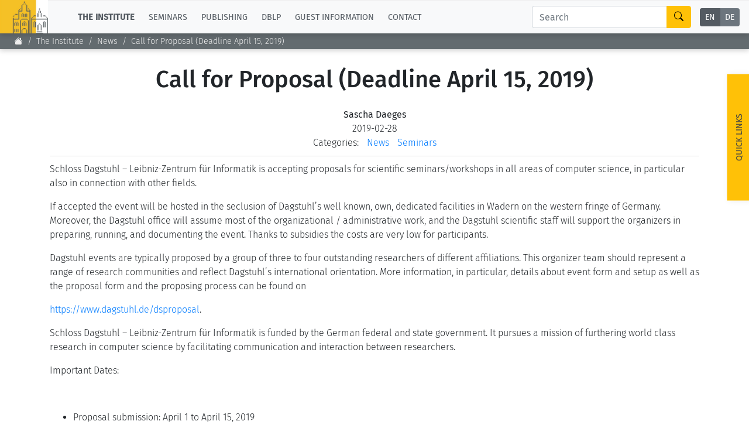

--- FILE ---
content_type: text/html;charset=UTF-8
request_url: https://www.dagstuhl.de/en/institute/news/2019/call-for-proposal-deadline-april-15-2019
body_size: 6642
content:
<!DOCTYPE html><html lang="en"><head><meta charset="UTF-8" /><title>Call for Proposal (Deadline April 15, 2019)</title><meta name="description" content="Call for Proposal (Deadline April 15, 2019)" /><meta name="keywords" content="" /><meta name="robots" content="index,follow" /><link rel="canonical" href="https://www.dagstuhl.de/en/institute/news/2019/call-for-proposal-deadline-april-15-2019" /><link rel="alternate" hreflang="x-default" href="https://www.dagstuhl.de/institute/news/2019/call-for-proposal-deadline-april-15-2019" /><link rel="alternate" hreflang="de" href="https://www.dagstuhl.de/de/institute/news/2019/call-for-proposal-deadline-april-15-2019" /><script type="application/ld+json">{"@context":"http:\/\/schema.org\/","@type":"BreadcrumbList","itemListElement":[{"@type":"ListItem","position":1,"name":"Home","item":"https:\/\/www.dagstuhl.de\/"},{"@type":"ListItem","position":2,"name":"The Institute","item":"https:\/\/www.dagstuhl.de\/"},{"@type":"ListItem","position":3,"name":"News","item":"https:\/\/www.dagstuhl.de\/en\/institute\/news"}]}</script><meta http-equiv="x-ua-compatible" content="ie=edge" /><meta name="viewport" content="width=device-width, initial-scale=1.0" /><meta name="copyright" content="Schloss Dagstuhl - Leibniz-Zentrum für Informatik GmbH, 66687 Wadern" /><meta name="author" content="Schloss Dagstuhl - Leibniz-Zentrum für Informatik GmbH, 66687 Wadern" /><meta name="revisit-after" content="10" /><meta name="DC.Description" content="Schloss Dagstuhl - Leibniz-Zentrum für Informatik GmbH (LZI), Wadern" /><meta name="DC.Subject" content="LZI,Schloss,Dagstuhl,Wadern,Informatik,Forschung" /><meta name="DC.Rights" content="Schloss Dagstuhl - Leibniz-Zentrum für Informatik GmbH, 66687 Wadern" /><meta name="DC.Creator" content="Schloss Dagstuhl - Leibniz-Zentrum für Informatik GmbH, 66687 Wadern" /><link rel="schema.dc" href="http://purl.org/metadata/dublin_core_elements" /><link rel="icon" href="/_Resources/Static/Packages/Dagstuhl.Site/Frontend/favicon.ico?v2" type="image/x-icon" /><link rel="stylesheet" href="https://www.dagstuhl.de/_Resources/Static/Packages/Dagstuhl.Site/Frontend/bootstrap/bootstrap.min.css?bust=8ed2d635" media="all" /><link rel="stylesheet" href="https://www.dagstuhl.de/_Resources/Static/Packages/Dagstuhl.Site/Frontend/slick/slick-1.8.1.min.css?bust=17de6d74" media="all" /><script src="https://www.dagstuhl.de/_Resources/Static/Packages/Dagstuhl.Site/Frontend/jquery/jquery-3.5.1.slim.min.js?bust=cf8d9821"></script><script defer src="https://www.dagstuhl.de/_Resources/Static/Packages/Dagstuhl.Site/Frontend/bootstrap/bootstrap.bundle.min.js?bust=0363cb58"></script><script defer src="https://www.dagstuhl.de/_Resources/Static/Packages/Dagstuhl.Site/Frontend/js/mark.min.js?bust=33fff94c"></script><script defer src="https://www.dagstuhl.de/_Resources/Static/Packages/Dagstuhl.Site/Frontend/js/cookie.min.js?bust=66615816"></script><script defer src="https://www.dagstuhl.de/_Resources/Static/Packages/Dagstuhl.Site/Frontend/slick/slick-1.8.1.min.js?bust=3b41b3bc"></script><link rel="stylesheet" href="https://www.dagstuhl.de/_Resources/Static/Packages/Dagstuhl.Site/Frontend/index.css?bust=60367462?h=60367462" /></head><body class><nav class="navbar main navbar-expand-lg navbar-light bg-light d-print-none" role="navigation"><a class="navbar-brand" href="/"><img class="lzi-logo" width="83" height="61" src="https://www.dagstuhl.de/_Resources/Static/Packages/Dagstuhl.Site/Frontend/images/LZI-Logo.jpg?bust=b988b355" alt="Schloss Dagstuhl - LZI - Logo" /></a><button class="navbar-toggler" type="button" data-toggle="collapse" data-target="#navbarSupportedContent" aria-controls="navbarSupportedContent" aria-expanded="false" aria-label="Toggle navigation"><span class="navbar-toggler-icon"></span></button><div class="collapse navbar-collapse" id="navbarSupportedContent"><ul class="navbar-nav mr-auto"><li class="nav-item dropdown active"><a href="#" class="nav-link dropdown-toggle" role="button" data-toggle="dropdown" aria-haspopup="true" aria-expanded="false">The Institute</a><div class="dropdown-menu" aria-labelledby="navbarDropdown"><a href="/" class="dropdown-item link-node"><b>Overview</b></a><div class="dropdown-divider"></div><a href="/en/institute/news" class="dropdown-item link-node">News</a><a href="/en/institute/organization" class="dropdown-item link-node">Concept and Organization</a><a href="/en/institute/team" class="dropdown-item link-node">Team</a><a href="/en/institute/committees" class="dropdown-item link-node">Bodies and Boards</a><a href="/en/institute/funding-and-financing" class="dropdown-item link-node">Funding and Financing</a><a href="/en/institute/projects" class="dropdown-item link-node">Projects</a><a href="/en/institute/press" class="dropdown-item link-node">Press</a><a href="/en/institute/dagstuhls-impact" class="dropdown-item link-node">Dagstuhl's Impact</a><a href="/en/institute/jobs" class="dropdown-item link-node">Jobs</a><a href="/en/institute/gender-equality" class="dropdown-item link-node">Gender Equality</a><a href="/en/institute/ethics" class="dropdown-item link-node">Good Scientific Practice</a><a href="/en/institute/code-of-conduct" class="dropdown-item link-node">Code of Conduct</a></div></li><li class="nav-item dropdown normal"><a href="#" class="nav-link dropdown-toggle" role="button" data-toggle="dropdown" aria-haspopup="true" aria-expanded="false">Seminars</a><div class="dropdown-menu" aria-labelledby="navbarDropdown"><a href="/en/seminars" class="dropdown-item link-node"><b>Overview</b></a><div class="dropdown-divider"></div><a href="/en/seminars/seminar-calendar" class="dropdown-item link-node">Seminar Calendar</a><a href="/en/seminars/news" class="dropdown-item link-node">Seminar News</a><a href="/en/seminars/team" class="dropdown-item link-node">Seminar Team</a><a href="/en/seminars/dagstuhl-seminars" class="dropdown-item link-node">Dagstuhl Seminars</a><a href="/en/seminars/dagstuhl-perspectives" class="dropdown-item link-node">Dagstuhl Perspectives</a><a href="/en/seminars/gi-dagstuhl-seminars" class="dropdown-item link-node">GI-Dagstuhl Seminars</a><a href="/en/seminars/summer-schools" class="dropdown-item link-node">Summer Schools</a><a href="/en/seminars/research-meetings" class="dropdown-item link-node">Research Meetings</a><a href="/en/seminars/research-guests" class="dropdown-item link-node">Research Guests</a><a href="/en/seminars/ethics" class="dropdown-item link-node">Good Scientific Practice</a></div></li><li class="nav-item dropdown normal"><a href="#" class="nav-link dropdown-toggle" role="button" data-toggle="dropdown" aria-haspopup="true" aria-expanded="false">Publishing</a><div class="dropdown-menu" aria-labelledby="navbarDropdown"><a href="/en/publishing" class="dropdown-item link-node"><b>Overview</b></a><div class="dropdown-divider"></div><a class="dropdown-item link-node" href="https://drops.dagstuhl.de">To the Publications</a><a href="/en/publishing/news" class="dropdown-item link-node">Publishing News</a><a href="/en/publishing/team" class="dropdown-item link-node">Publishing Team</a><a href="/en/publishing/series" class="dropdown-item link-node">All Series</a><a href="/en/publishing/series/details/LIPIcs" class="dropdown-item link-app">LIPIcs</a><a href="/en/publishing/series/details/OASIcs" class="dropdown-item link-app">OASIcs</a><a href="/en/publishing/series/details/LITES" class="dropdown-item link-app">LITES</a><a href="/en/publishing/series/details/TGDK" class="dropdown-item link-app">TGDK</a><a href="/en/publishing/series/details/DagRep" class="dropdown-item link-app">Dagstuhl Reports</a><a href="/en/publishing/open-access-policy" class="dropdown-item link-node">Open Access Policy</a><a href="/en/publishing/ethics" class="dropdown-item link-node">Publication Ethics</a><a href="/en/publishing/steering-committee" class="dropdown-item link-node">Publishing Steering Committee</a></div></li><li class="nav-item dropdown normal"><a href="#" class="nav-link dropdown-toggle" role="button" data-toggle="dropdown" aria-haspopup="true" aria-expanded="false">dblp</a><div class="dropdown-menu" aria-labelledby="navbarDropdown"><a href="/en/dblp" class="dropdown-item link-node"><b>Overview</b></a><div class="dropdown-divider"></div><a rel="noopener" target="_self" href="https://dblp.org/" class="dropdown-item link-external">To dblp.org</a><a href="/en/dblp/news" class="dropdown-item link-node">dblp News</a><a href="/en/dblp/team" class="dropdown-item link-node">dblp Team</a><a href="/en/dblp/steering-committee" class="dropdown-item link-node">dblp Steering Committee</a><a href="/en/dblp/ethics" class="dropdown-item link-node">dblp Ethics</a><a href="/en/dblp/donate" class="dropdown-item link-node">Donate to dblp</a></div></li><li class="nav-item dropdown normal"><a href="#" class="nav-link dropdown-toggle" role="button" data-toggle="dropdown" aria-haspopup="true" aria-expanded="false">Guest Information</a><div class="dropdown-menu" aria-labelledby="navbarDropdown"><a href="/en/guests" class="dropdown-item link-node"><b>Overview</b></a><div class="dropdown-divider"></div><a href="/en/guests/planning-your-visit" class="dropdown-item link-node">Planning your visit</a><a href="/en/guests/how-to-get-to-schloss-dagstuhl" class="dropdown-item link-node">How to get to Schloss Dagstuhl</a><a href="/en/guests/infection-prevention-measures" class="dropdown-item link-node">Infection prevention measures</a><a href="/en/guests/expenses" class="dropdown-item link-node">Expenses</a><a href="/en/guests/childcare" class="dropdown-item link-node">Childcare</a><a href="/en/guests/library" class="dropdown-item link-node">Library</a><a href="/en/guests/art" class="dropdown-item link-node">Art</a><a href="/en/guests/history" class="dropdown-item link-node">History</a></div></li><li class="nav-item normal"><a href="/en/contact" class="nav-link link-node">Contact</a></li></ul><div class="navbar-search form-inline my-2 my-lg-0"><div class="input-group"><input class="nav-search form-control sm-2" type="search" name="search" placeholder="Search" aria-label="Search" maxlength="1024" /><div class="input-group-append"><button class="btn btn-outline-success" type="submit" aria-label="Search"><i class="bi bi-search" style="color: #000"></i></button></div></div></div><div class="language-menu"><div class="btn-group btn-group-toggle" data-toggle="buttons"><label class="btn-language btn btn-sm btn-secondary active"><a href="/institute/press/en/institute/news/2019/call-for-proposal-deadline-april-15-2019">EN</a><input type="radio" name="lang" checked="checked" /></label><label class="btn-language btn btn-sm btn-secondary "><a href="/institute/press/de/institute/news/2019/call-for-proposal-deadline-april-15-2019">DE</a><input type="radio" name="lang" /></label></div></div></div></nav><span class="__no-index-start"></span><nav aria-label="breadcrumb" class="breadcrumb-nav d-print-none"><ol class="breadcrumb"><li class="normal breadcrumb-item"><a href="/"><i class="bi bi-house-fill"></i></a></li><li class="active breadcrumb-item"><a href="/">The Institute</a></li><li class="current breadcrumb-item"><a href="/en/institute/news">News</a></li></ol><div class="breadcrumb-margin"></div></nav><div id="_top-of-page">TOP</div><div class="search-overlay d-print-none"><button type="button" class="close" aria-label="Close"><span aria-hidden="true">&times;</span></button><form class="search-expanded form-inline mt-3" method="post" action="/en/search-results"><h5 style="text-align: center;width: 100%; margin-top: 2em;">Search the Dagstuhl Website</h5><div class="input-group"><input style="position: fixed; top: -100px; left: 0;" name="start-date" value="2022-12-14" maxlength="10" aria-label="Do not touch" /><input style="position: fixed; top: -100px; left: 0;" name="end-date" value maxlength="10" aria-label="Do not touch" /><input class="expanded-search form-control sm-2" type="search" name="search" placeholder="Please enter your search term" autocomplete="off" aria-label="Search" maxlength="1024" /><div class="input-group-append"><button class="btn btn-outline-success" type="submit" aria-label="Submit Search Form"><i class="bi bi-search" style="color: #000"></i></button></div></div><div class="mt-2 add-seminars">Looking for information on the websites of the individual seminars? - Then please: <div class="form-check" style><input class="form-check-input" type="checkbox" name="include-seminars" id="include-seminars" /><label class="form-check-label" for="include-seminars"><b>Extend the search scope to include our seminar program</b></label></div></div></form><div style="text-align: center; color: #fff; margin-top: 3em"><b>Not found what you are looking for? - Some of our services have separate websites, each with its own search option. Please check the following list:</b></div><div class="row" style="margin-top: 3em"><div class="card col-sm-10 offset-1 dagstuhl-services-header"><div class="card-body"><img style="position: absolute; top: 0; left: 0; height: 100%;" src="https://www.dagstuhl.de/_Resources/Static/Packages/Dagstuhl.Site/Frontend/images/LZI-Logo.jpg?bust=b988b355" alt="Schloss Dagstuhl - LZI - Logo" /><h5><span>Schloss</span> Dagstuhl Services</h5></div></div></div><div class="row dagstuhl-services"><div class="card offset-1"><div class="card-body"><h5 class="card-title">Seminars</h5><h6 class="card-subtitle mb-2 mt-2 text-muted">Within this website:</h6><ul><li>see <a href="/en/seminars">Seminars and Events</a></li><li>and <a href="/en/guests">Guest Information</a></li></ul><h6 class="card-subtitle mb-2 mt-3 text-muted">External resources:</h6><ul><li><a href="https://door.dagstuhl.de/">DOOR</a> (for registering your stay at Dagstuhl)</li><li><a href="https://www.dagstuhl.de/dosa">DOSA</a> (for proposing future Dagstuhl Seminars or Dagstuhl Perspectives Workshops)</li></ul></div></div><div class="card"><div class="card-body"><h5 class="card-title">Publishing</h5><h6 class="card-subtitle mb-2 mt-2 text-muted">Within this website:</h6><ul><li>see <a href="/en/publishing">About Publishing</a> and sub-pages thereof</li></ul><h6 class="card-subtitle mb-2 mt-3 text-muted">External resources:</h6><ul class="card-text"><li><a href="https://drops.dagstuhl.de">DROPS</a> (the Dagstuhl publication server)</li><li>the <a class="link" href="https://ojs.dagstuhl.de">LITES</a> journal website</li><li>the <a href="https://submission.dagstuhl.de">Dagstuhl Submission Server</a> (handles LIPIcs/OASIcs/DARTS submissions)</li></ul></div></div><div class="card"><div class="card-body"><h5 class="card-title">dblp</h5><h6 class="card-subtitle mb-2 mt-2 text-muted">Within this website:</h6><ul><li>see <a href="/en/dblp">About dblp</a> and sub-pages thereof</li></ul><h6 class="card-subtitle mb-2 mt-3 text-muted">External resources:</h6><ul class="card-text"><li>the <a href="https://dblp.org">dblp</a> Computer Science Bibliography</li></ul></div></div></div><br /><br /><button type="button" class="close" aria-label="Close"><span aria-hidden="true">&times;</span></button></div><span class="__no-index-end"></span><span class="__no-index-start"></span><div class="quick-links-overlay -hidden"></div><div class="quick-links aside -hidden d-print-none"><div class="list-container"><div class="role-details empty" style="text-align: center; margin-top: 2em">Please select your role <br /> to obtain appropriate quick-links.</div><div style="padding: 20px;"><select class="form-select role-select" aria-label="Select Your Role"><option selected value="empty">I am...</option><option value="orga-seminar">Organizer of a Dagstuhl Seminar</option><option value="participant-seminar">Participant of a Seminar/Event</option><option value="proposer-seminar">Proposer of a Seminar/Event</option><option value="editor-lipics-oasics">Editor of a LIPIcs/OASIcs volume</option><option value="author-lipics-oasics">Author of a LIPIcs/OASIcs paper</option><option value="looking-for-article">looking for an Article/Report</option><option value="dblp-user">a dblp User</option><option value="journalist">a Journalist</option><option value="interested-citizen">an Interested Citizen</option></select></div><div class="role-details orga-seminar -hidden"><ul class="list"><li><a href="/en/seminars/dagstuhl-seminars/infos-for-organizers">Infos for Organizers</a></li><li><a href="/en/guests/planning-your-visit">Planning your visit</a></li><li><a href="/en/guests/how-to-get-to-schloss-dagstuhl">How to get to Schloss Dagstuhl</a></li><li><a href="/en/guests/sars-cov2-prevention-measures">SARS-CoV2 prevention measures</a></li></ul></div><div class="role-details participant-seminar -hidden"><ul class="list"><li><a href="https://door.dagstuhl.de">DOOR (for registering your stay)</a></li><li><a href="/en/guests/planning-your-visit">Planning your visit</a></li><li><a href="/en/guests/how-to-get-to-schloss-dagstuhl">How to get to Schloss Dagstuhl</a></li><li><a href="/en/guests/sars-cov2-prevention-measures">SARS-CoV2 prevention measures</a></li><li><a href="/en/guests/library">Library</a></li><li><a href="/en/guests/expenses">Expenses</a></li></ul></div><div class="role-details proposer-seminar -hidden"><ul class="list"><li><a href="/en/seminars">Overview of our Seminar/Event Types</a></li><li><a href="/en/seminars/dagstuhl-seminars/composition-of-a-proposal">Composition of a Dagstuhl Seminar Proposal</a></li><li><a href="/en/seminars/dagstuhl-seminars/infos-for-organizers">Infos for Organizers</a></li><li><a href="https://dosa.dagstuhl.de">DOSA (Submission of Proposals)</a></li></ul></div><div class="role-details editor-lipics-oasics -hidden"><ul class="list"><li><a href="https://submission.dagstuhl.de/series/details/LIPIcs#editor">General Publication Workflow (LIPIcs)</a></li><li><a href="https://submission.dagstuhl.de/series/details/LIPIcs#editor">General Publication Workflow (OASIcs)</a></li><li><a href="https://submission.dagstuhl.de">Dagstuhl Submission Server</a></li><li><a href="https://drops.dagstuhl.de/opus/institut_lipics.php">LIPIcs Webportal</a></li><li><a href="https://drops.dagstuhl.de/opus/institut_oasics.php">OASIcs Webportal</a></li></ul></div><div class="role-details author-lipics-oasics -hidden"><div class="m-2">As a LIPIcs/OASIcs author, you will be invited by e-mail to register at the Dagstuhl Submission Server. The server will guide you through the publication workflow. Preliminary information can be found here:</div><ul class="list"><li><a href="https://submission.dagstuhl.de/series/details/LIPIcs#author">Instructions for LIPIcs authors</a></li><li><a href="https://submission.dagstuhl.de/series/details/OASIcs#author">Instructions for OASIcs authors</a></li><li><a href="https://submission.dagstuhl.de">Dagstuhl Submission Server</a></li></ul></div><div class="role-details looking-for-article -hidden"><ul class="list"><li><a href="https://dblp.org">For bibliographic metadata:<br /> Search dblp</a></li><li><a href="https://drops.dagstuhl.de">For Documents published by Dagstuhl:<br /> Visit DROPS, the Dagstuhl Publication Server</a></li></ul></div><div class="role-details dblp-user -hidden"><ul class="list"><li><a href="https://dblp.org">Search dblp</a></li><li><a href="https://dblp.org/faq/index.html">dblp - FAQ</a></li></ul></div><div class="role-details journalist -hidden"><ul class="list"><li><a href="/en/institute/press/press-releases">Press Releases</a></li><li><a href="/en">About the Institute (Overview)</a></li><li><a href="/en/institute/organization">Concept and Organization</a></li><li><a href="/en/guests">Overview of the Seminar Center</a></li><li><a href="/en/guests/history">History of the Buildings</a></li></ul></div><div class="role-details interested-citizen -hidden"><ul class="list"><li><a href="/en">About the Institute (Overview)</a></li><li><a href="/en/institute/organization">Concept and Organization</a></li><li><a href="/en/guests">Overview of the Seminar Center</a></li><li><a href="/de/seminars/seminar-calendar">The current seminar program</a></li><li><a href="/en/guests/history">History of the Buildings</a></li><li><a href="/en/guests/library">Library</a></li></ul></div></div><a href="#" class="quick-links-handle">Quick Links<span class="down"><br /><i class="bi bi-chevron-compact-down"></i></span><span class="up"><br /><i class="bi bi-chevron-compact-up"></i></span></a></div><span class="__no-index-end"></span><main class="main"><div class="static-content"><div class="neos-contentcollection"><h1 class=" headline">News</h1></div></div><div>
        
                

<style>
    .static-content {
        display: none;
    }
</style>

<article class="blog-article container">

    
    <header class="blog-article__header">

        

        <h1 class="blog-article__headline">Call for Proposal (Deadline April 15, 2019)</h1>

        <!-- _HEADLESS_REPLACE_START -->
        <small class="blog-article__author">Sascha Daeges</small>
        <time class="blog-article__publication-date">2019-02-28</time>


        <span class="blog-article__categories">
            <span class="blog-article__categories-label">Categories:</span>
            
                <span class="blog-article__categories-item">
                    <a href="/en/institute/news?category=News" rel="tag" title="News">News</a>
                </span>
            
                <span class="blog-article__categories-item">
                    <a href="/en/institute/news?category=Seminars" rel="tag" title="Seminars">Seminars</a>
                </span>
            
        </span>

        <!-- _HEADLESS_REPLACE_END -->
    </header>

    <div class="blog-article__content neos-contentcollection">

        

        
                
                <div class="row">
<div class="col-sm-12">
<p>Schloss Dagstuhl &ndash; Leibniz-Zentrum f&uuml;r Informatik is accepting proposals for scientific seminars/workshops in all areas of computer science, in particular also in connection with other fields.</p>

<p>If accepted the event will be hosted in the seclusion of Dagstuhl&rsquo;s well known, own, dedicated facilities in Wadern on the western fringe of Germany. Moreover, the Dagstuhl office will assume most of the organizational / administrative work, and the Dagstuhl scientific staff will support the organizers in preparing, running, and documenting the event. Thanks to subsidies the costs are very low for participants.</p>

<p>Dagstuhl events are typically proposed by a group of three to four outstanding researchers of different affiliations. This organizer team should represent a range of research communities and reflect Dagstuhl&rsquo;s international orientation. More information, in particular, details about event form and setup as well as the proposal form and the proposing process can be found on</p>

<p><a href="https://www.dagstuhl.de/dsproposal">https://www.dagstuhl.de/dsproposal</a><!-- old-page-link: https://www.dagstuhl.de/dsproposal -->.</p>

<p>Schloss Dagstuhl &ndash; Leibniz-Zentrum f&uuml;r Informatik is funded by the German federal and state government. It pursues a mission of furthering world class research in computer science by facilitating communication and interaction between researchers.</p>

<p>Important Dates:</p>

<p>&nbsp;</p>

<ul>
	<li>Proposal submission: April 1 to April 15, 2019</li>
	<li>Notification: July 2019</li>
	<li>Seminar dates: Between February&nbsp;2020&nbsp;and February&nbsp;2021</li>
</ul>

<p>&nbsp;</p>

<p>All dates and deadlines can be found on the submission system homepage on <a href="https://www.dagstuhl.de/dosa">https://www.dagstuhl.de/dosa</a><!-- old-page-link: https://www.dagstuhl.de/dosa -->.</p>
</div>
</div>
            

    </div>

    

    

</article>

<div class="_page-metadata">
    <div id="_page-title"></div>
    <div id="_breadcrumb" data-remove="">Call for Proposal (Deadline April 15, 2019)</div>
</div>


            
    
</div></main><span class="__no-index-start"></span><a class="scroll-up-button -invisible" aria-label="Go to Top" href="#_top-of-page"><i class="bi bi-arrow-up-circle"></i></a><footer class="page-footer dark d-print-none"><div></div><div class="container"><div class="row expanded-menu"><div class="col-sm-2"><h5><a href="/" class="dark link-node"><b style="color: #fff;">The Institute</b></a></h5><ul><li><a href="/" class="link-node">Overview</a></li><li><a href="/en/institute/news" class="link-node">News</a></li><li><a href="/en/institute/organization" class="link-node">Concept and Organization</a></li><li><a href="/en/institute/team" class="link-node">Team</a></li><li><a href="/en/institute/committees" class="link-node">Bodies and Boards</a></li><li><a href="/en/institute/funding-and-financing" class="link-node">Funding and Financing</a></li><li><a href="/en/institute/projects" class="link-node">Projects</a></li><li><a href="/en/institute/press" class="link-node">Press</a></li><li><a href="/en/institute/dagstuhls-impact" class="link-node">Dagstuhl's Impact</a></li><li><a href="/en/institute/jobs" class="link-node">Jobs</a></li><li><a href="/en/institute/gender-equality" class="link-node">Gender Equality</a></li><li><a href="/en/institute/ethics" class="link-node">Good Scientific Practice</a></li><li><a href="/en/institute/code-of-conduct" class="link-node">Code of Conduct</a></li></ul></div><div class="col-sm-2"><h5><a href="/en/seminars" class="dark link-node"><b style="color: #fff;">Seminars</b></a></h5><ul><li><a href="/en/seminars" class="link-node">Overview</a></li><li><a href="/en/seminars/seminar-calendar" class="link-node">Seminar Calendar</a></li><li><a href="/en/seminars/news" class="link-node">Seminar News</a></li><li><a href="/en/seminars/team" class="link-node">Seminar Team</a></li><li><a href="/en/seminars/dagstuhl-seminars" class="link-node">Dagstuhl Seminars</a></li><li><a href="/en/seminars/dagstuhl-perspectives" class="link-node">Dagstuhl Perspectives</a></li><li><a href="/en/seminars/gi-dagstuhl-seminars" class="link-node">GI-Dagstuhl Seminars</a></li><li><a href="/en/seminars/summer-schools" class="link-node">Summer Schools</a></li><li><a href="/en/seminars/research-meetings" class="link-node">Research Meetings</a></li><li><a href="/en/seminars/research-guests" class="link-node">Research Guests</a></li><li><a href="/en/seminars/ethics" class="link-node">Good Scientific Practice</a></li></ul></div><div class="col-sm-2"><h5><a href="/en/publishing" class="dark link-node"><b style="color: #fff;">Publishing</b></a></h5><ul><li><a href="/en/publishing" class="link-node">Overview</a></li><li><a rel="noopener" target="_self" href="https://drops.dagstuhl.de/" class="link-external">To the Publications</a></li><li><a href="/en/publishing/news" class="link-node">Publishing News</a></li><li><a href="/en/publishing/team" class="link-node">Publishing Team</a></li><li><a href="/en/publishing/series" class="link-node">All Series</a></li><li><a href="/en/publishing/series/details/LIPIcs" class="link-app">LIPIcs</a></li><li><a href="/en/publishing/series/details/OASIcs" class="link-app">OASIcs</a></li><li><a href="/en/publishing/series/details/LITES" class="link-app">LITES</a></li><li><a href="/en/publishing/series/details/TGDK" class="link-app">TGDK</a></li><li><a href="/en/publishing/series/details/DagRep" class="link-app">Dagstuhl Reports</a></li><li><a href="/en/publishing/open-access-policy" class="link-node">Open Access Policy</a></li><li><a href="/en/publishing/ethics" class="link-node">Publication Ethics</a></li><li><a href="/en/publishing/steering-committee" class="link-node">Publishing Steering Committee</a></li></ul></div><div class="col-sm-2"><h5><a href="/en/dblp" class="dark link-node"><b style="color: #fff;">dblp</b></a></h5><ul><li><a href="/en/dblp" class="link-node">Overview</a></li><li><a rel="noopener" target="_self" href="https://dblp.org/" class="link-external">To dblp.org</a></li><li><a href="/en/dblp/news" class="link-node">dblp News</a></li><li><a href="/en/dblp/team" class="link-node">dblp Team</a></li><li><a href="/en/dblp/steering-committee" class="link-node">dblp Steering Committee</a></li><li><a href="/en/dblp/ethics" class="link-node">dblp Ethics</a></li><li><a href="/en/dblp/donate" class="link-node">Donate to dblp</a></li></ul></div><div class="col-sm-2"><h5><a href="/en/guests" class="dark link-node"><b style="color: #fff;">Guest Information</b></a></h5><ul><li><a href="/en/guests" class="link-node">Overview</a></li><li><a href="/en/guests/planning-your-visit" class="link-node">Planning your visit</a></li><li><a href="/en/guests/how-to-get-to-schloss-dagstuhl" class="link-node">How to get to Schloss Dagstuhl</a></li><li><a href="/en/guests/infection-prevention-measures" class="link-node">Infection prevention measures</a></li><li><a href="/en/guests/expenses" class="link-node">Expenses</a></li><li><a href="/en/guests/childcare" class="link-node">Childcare</a></li><li><a href="/en/guests/library" class="link-node">Library</a></li><li><a href="/en/guests/art" class="link-node">Art</a></li><li><a href="/en/guests/history" class="link-node">History</a></li></ul></div><div class="col-sm-2"><h5><a href="/en/contact" class="dark link-node"><b style="color: #fff;">Contact</b></a></h5><ul><li><a href="/en/contact" class="link-node">Overview</a></li></ul></div></div></div></footer><div class="copyright"><div>&copy; 2025 Schloss Dagstuhl – Leibniz-Zentrum für Informatik GmbH</div><a href="/en/imprint" class="link-node">Imprint</a><a href="/en/contact" class="link-node">Contact</a><a href="/en/accessibility" class="link-node">Accessibility</a><a href="/en/privacy" class="link-node">Privacy</a></div><div class="-hidden leibniz-footer-logo"><a href="https://www.leibniz-gemeinschaft.de/"><img src="https://www.dagstuhl.de/_Resources/Static/Packages/Dagstuhl.Site/Frontend/images/Leibniz_Logo_EN_negative_100px.png?bust=62b96063" alt="Leibniz Logo" /></a></div><span class="__no-index-end"></span><script data-neos-node="/sites/site/node-g303fie2zmipt/node-sdfwdn37dg0g0@live;language=en" src="https://www.dagstuhl.de/_Resources/Static/Packages/Neos.Neos/JavaScript/LastVisitedNode.js?bust=775acd7b" async></script><script src="https://www.dagstuhl.de/_Resources/Static/Packages/Dagstuhl.Site/Frontend/index.js?bust=bab8b341?h=bab8b341"></script></body></html>